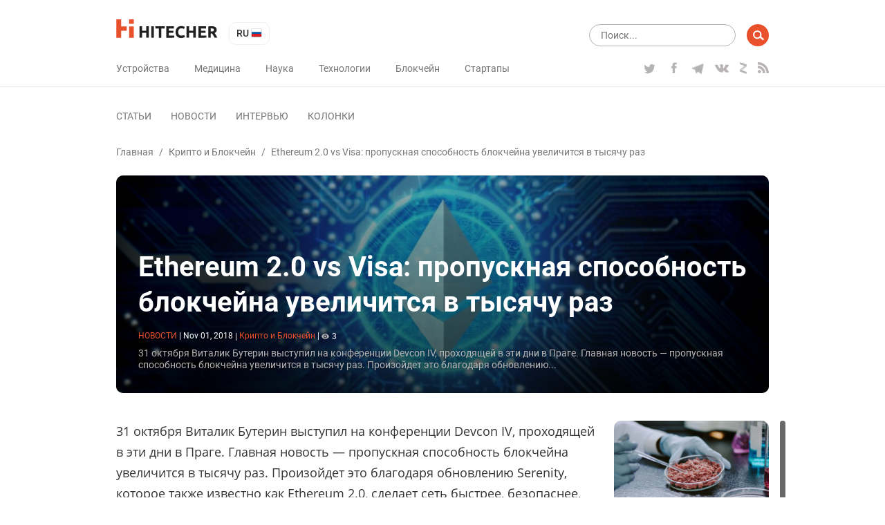

--- FILE ---
content_type: text/html; charset=UTF-8
request_url: https://hitecher.com/ru/news/ethereum-2-0-vs-visa
body_size: 13405
content:
<!DOCTYPE html>
<html lang="ru">

<head>
    <script type="text/javascript">
    !function () {
        var t = document.createElement("script");
        t.type = "text/javascript", t.async = !0, t.src = "https://vk.com/js/api/openapi.js?159", t.onload =
            function () {
                VK.Retargeting.Init("VK-RTRG-294782-dMs2Q"), VK.Retargeting.Hit()
            }, document.head.appendChild(t)
    }();

</script>
<noscript><img src="https://vk.com/rtrg?p=VK-RTRG-294782-dMs2Q" style="position:fixed; left:-999px;" alt=""/></noscript>
<!-- Google Tag Manager -->
<script>
    (function (w, d, s, l, i) {
        w[l] = w[l] || [];
        w[l].push({
            'gtm.start': new Date().getTime(),
            event: 'gtm.js'
        });
        var f = d.getElementsByTagName(s)[0],
            j = d.createElement(s),
            dl = l != 'dataLayer' ? '&l=' + l : '';
        j.async = true;
        j.src =
            'https://www.googletagmanager.com/gtm.js?id=' + i + dl;
        f.parentNode.insertBefore(j, f);
    })(window, document, 'script', 'dataLayer', 'GTM-K89Z82Z');

</script>
<!-- End Google Tag Manager -->
<meta name="yandex-verification" content="b1168ef05fca9935"/>
<script async src="https://pagead2.googlesyndication.com/pagead/js/adsbygoogle.js"></script>
<script>
    (adsbygoogle = window.adsbygoogle || []).push({
        google_ad_client: "ca-pub-6593320502064052",
        enable_page_level_ads: true
    });
</script>
    <meta charset="UTF-8">
<meta name="viewport" content="width=device-width, initial-scale=1.0">
<meta http-equiv="X-UA-Compatible" content="ie=edge">
<link rel="manifest" href="/manifest.json"/>
<title>Ethereum 2.0 vs Visa: пропускная способность блокчейна увеличится в тысячу раз - </title>
<meta name="description" content="31 октября Виталик Бутерин выступил на конференции Devcon IV, проходящей в эти дни в Праге. Главная новость — пропускная способность блокчейна увеличится в тысячу раз. Произойдет это благодаря обновлению..."/>
<link rel="canonical" href="https://hitecher.com/ru/news/ethereum-2-0-vs-visa"/>
    <link rel="alternate" hreflang="en-US" href="https://hitecher.com/news/ethereum-2-0-vs-visa"/>
    <link rel="alternate" hreflang="ru-RU" href="https://hitecher.com/ru/news/ethereum-2-0-vs-visa"/>

<!-- Open Graph -->
<meta property="og:locale" content="ru_RU"/>
<meta property="og:type" content="article"/>
<meta property="og:title" content="Ethereum 2.0 vs Visa: пропускная способность блокчейна увеличится в тысячу раз"/>
<meta property="og:description" content="31 октября Виталик Бутерин выступил на конференции Devcon IV, проходящей в эти дни в Праге. Главная новость — пропускная способность блокчейна увеличится в тысячу раз. Произойдет это благодаря обновлению..."/>
<meta property="og:url" content="https://hitecher.com/ru/news/ethereum-2-0-vs-visa"/>
<meta property="og:site_name" content="Hitecher"/>
    <meta property="article:section" content="Крипто и Блокчейн"/>
    <meta property="article:published_time" content="2018-11-01 10:36:44"/>
            <meta property="article:section" content="ethereum"/>
        <meta property="article:publisher" content="https://www.facebook.com/hitecherussian/"/>
<meta property="og:image" content="https://hitecher.com/storage/img/20190423/54735a51b7090f1d7790.jpg"/>
<meta property="og:image:secure_url" content="https://hitecher.com/storage/img/20190423/54735a51b7090f1d7790.jpg"/>
<!-- End Open Graph -->

<!-- Twittwr Card -->
<meta name="twitter:card" content="summary_large_image"/>
<meta name="twitter:description" content="31 октября Виталик Бутерин выступил на конференции Devcon IV, проходящей в эти дни в Праге. Главная новость — пропускная способность блокчейна увеличится в тысячу раз. Произойдет это благодаря обновлению..."/>
<meta name="twitter:title" content="Ethereum 2.0 vs Visa: пропускная способность блокчейна увеличится в тысячу раз"/>
<meta name="twitter:site" content="@hitechercom"/>
<meta name="twitter:image" content="https://hitecher.com/storage/img/20190423/54735a51b7090f1d7790.jpg"/>
<meta name="twitter:creator" content="@hitechercom"/>
<!-- End Twittwr Card -->

<link rel="icon" href="/images/cropped-favicon-85x85.png" sizes="32x32"/>
<link rel="icon" href="/images/cropped-favicon-260x260.png" sizes="192x192"/>
<link rel="apple-touch-icon-precomposed" href="/images/cropped-favicon-260x260.png"/>
<meta name="msapplication-TileImage" content="/images/cropped-favicon.png"/>

    <link type="text/css" media="all" href="/css/app.css?id=c677d4e1fc6f69496c3f" rel="stylesheet" />
</head>

<body>
    <!-- Google Tag Manager (noscript) -->
    <noscript><iframe src="https://www.googletagmanager.com/ns.html?id=GTM-K89Z82Z" height="0" width="0"
            style="display:none;visibility:hidden"></iframe></noscript>
    <!-- End Google Tag Manager (noscript) -->
    <header id="masthead" class="site-header" role="banner">
    <div class="container">
        <div class="row align-items-center">
            <div id="primary-nav" class="col-12" role="navigation">
                <div class="row justify-content-between align-items-center">
                    <div class="col-xl-auto col-12 align-items-center">
                        <div class="row justify-content-between align-items-center">
                            <div class="col-auto">
                                <div class="row align-items-center">
                                    <div class="col-auto">
                                                                                    <a class="home-link" href="/ru" rel="home">
                                                <img src="/svg/logo.svg" width="147" height="27" alt="hitecher logo">
                                            </a>
                                                                            </div>
                                    <div class="col-auto">
                                        <ul class="lang-switcher">
    <li class="current">
        ru
        <img src="/images/ru.png" width="16" height="16" alt="ru"/>
    </li>
    <ul>
                                    <li>
                    <a href="/news/ethereum-2-0-vs-visa">
                        en
                        <img src="/images/en.png" width="16" height="16"
                             alt="en"/>
                    </a>
                </li>
                        </ul>
</ul>
                                    </div>
                                </div>
                            </div>
                            <div class="col-auto d-xl-none">
                                <div class="row">
                                    <div class="d-block d-lg-none col-auto">
                                        <div class="menu-fade d-xl-none">
                                            <div class="container text-right">
                                                <button class="close-button"></button>
                                            </div>
                                        </div>
                                        <button class="menu-toggle">
                                            <img src="/svg/menu-button.svg" width="24" height="20" alt="menu"/>
                                        </button>
                                    </div>
                                    <div class="d-none d-lg-block d-xl-none col-auto">
                                        <form role="search" class="search-form" method="get" action="/ru/search"
      data-length-error="Поисковый запрос должен быть больше 3 символов и меньше 255 символов">
    <div class="form-group row">
        <div class="col-auto flex-grow-1">
            <input type="text" name="q" class="form-control" autocomplete="off"
                   placeholder="Поиск..." title="Результаты по запросу:" value="">
        </div>
        <div class="col-auto">
            <input type="submit" class="form-control" value=""/>
        </div>
    </div>
</form>
                                    </div>
                                </div>
                            </div>
                        </div>
                    </div>
                    <div class="col-xl-auto col-lg-12 col-auto" id="navbar">
                        <div class="row align-items-center justify-content-lg-between">
                            <div class="col-sm-auto col-12 d-lg-none">
                                                                    <a href="/ru" rel="home">
                                        <img src="/svg/logo.svg" width="147" height="27" alt="hitecher logo">
                                    </a>
                                                            </div>
                            <div class="col-auto d-lg-none">
                                <ul class="lang-switcher">
    <li class="current">
        ru
        <img src="/images/ru.png" width="16" height="16" alt="ru"/>
    </li>
    <ul>
                                    <li>
                    <a href="/news/ethereum-2-0-vs-visa">
                        en
                        <img src="/images/en.png" width="16" height="16"
                             alt="en"/>
                    </a>
                </li>
                        </ul>
</ul>
                            </div>

                            <div class="col-lg-auto col-12">
                                <nav id="category-navigation" class="main-navigation" role="navigation">
                                    <ul class="menu category">
                    <li
                    >
                <a
                                                href="/ru/ustroistva-i-tehnika"
                                                                >Устройства</a>
            </li>
                    <li
                    >
                <a
                                                href="/ru/meditsina-i-bio"
                                                                >Медицина</a>
            </li>
                    <li
                    >
                <a
                                                href="/ru/nauka-i-obrazovanie"
                                                                >Наука</a>
            </li>
                    <li
                    >
                <a
                                                href="/ru/tehnologii-i-bezopasnost"
                                                                >Технологии</a>
            </li>
                    <li
                    >
                <a
                                                href="/ru/cripto-i-blockchein"
                                                                >Блокчейн</a>
            </li>
                    <li
                    >
                <a
                                                href="/ru/biznes-i-startapy"
                                                                >Стартапы</a>
            </li>
            </ul>
                                </nav>
                                <nav id="format-navigation" class="main-navigation d-block d-lg-none" role="navigation">
                                    <ul class="menu gist-footer">
                    <li
                    >
                <a
                                                href="/ru/articles"
                                                                >Статьи</a>
            </li>
                    <li
                     class=&quot;current&quot;>
                <a
                                                href="/ru/news"
                                                                >Новости</a>
            </li>
                    <li
                    >
                <a
                                                href="/ru/interviews"
                                                                >Интервью</a>
            </li>
                    <li
                    >
                <a
                                                href="/ru/columns"
                                                                >Колонки</a>
            </li>
            </ul>
                                </nav>
                            </div>
                            <div class="col-lg-auto col-12">
                                <div class="social">
                                    <ul class="row">
                                                                                    <li class="col-auto">
                                                <a class="twitter" href="https://twitter.com/hitechercom"
                                                   target="_blank">
                                                    <img src="/svg/twitter-logo.svg" width="19" height="18"
                                                         alt="twitter icon">
                                                </a>
                                            </li>
                                                                                                                            <li class="col-auto">
                                                <a class="facebook" href="https://www.facebook.com/hitecherussian/"
                                                   target="_blank">
                                                    <img src="/svg/facebook-logo.svg" width="19" height="16"
                                                         alt="facebook icon">
                                                </a>
                                            </li>
                                                                                                                            <li class="col-auto">
                                                <a class="telegram" href="https://t.me/hitecher_ru"
                                                   target="_blank">
                                                    <img src="/svg/telegram-logo.svg" width="18" height="20"
                                                         alt="telegram icon">
                                                </a>
                                            </li>
                                                                                                                            <li class="col-auto">
                                                <a class="vk" href="https://vk.com/hitecher" target="_blank">
                                                    <img src="/svg/vk.svg" width="20" height="20" alt="vk icon">
                                                </a>
                                            </li>
                                                                                                                            <li class="col-auto">
                                                <a class="zen" href="https://zen.yandex.ru/id/5bb350d161a99400a9123c6e" target="_blank"></a>
                                            </li>
                                                                                <li class="col-auto">
                                            <a class="feed"
                                               href="/feed/news/ru"
                                               target="_blank">
                                                <img src="/svg/rss.svg" width="16" height="16" alt="rss icon">
                                            </a>
                                        </li>
                                    </ul>
                                </div>
                            </div>
                        </div>
                    </div>
                </div>
            </div>
            <div id="secondary-nav" class="col-12" role="navigation">
                <div class="row align-items-center justify-content-between">
                    <div class="col-xl-auto col-12 navbar d-none d-lg-block">
                        <nav id="type-posts-navigation" class="main-navigation" role="navigation">
                            <ul class="menu gist-footer">
                    <li
                    >
                <a
                                                href="/ru/articles"
                                                                >Статьи</a>
            </li>
                    <li
                     class=&quot;current&quot;>
                <a
                                                href="/ru/news"
                                                                >Новости</a>
            </li>
                    <li
                    >
                <a
                                                href="/ru/interviews"
                                                                >Интервью</a>
            </li>
                    <li
                    >
                <a
                                                href="/ru/columns"
                                                                >Колонки</a>
            </li>
            </ul>
                        </nav>
                    </div>

                    <div class="col-lg-auto col-12 d-xl-block d-lg-none d-block text-right">
                        <div class="row">
                            <div class="col-lg-auto col-12">
                                <form role="search" class="search-form" method="get" action="/ru/search"
      data-length-error="Поисковый запрос должен быть больше 3 символов и меньше 255 символов">
    <div class="form-group row">
        <div class="col-auto flex-grow-1">
            <input type="text" name="q" class="form-control" autocomplete="off"
                   placeholder="Поиск..." title="Результаты по запросу:" value="">
        </div>
        <div class="col-auto">
            <input type="submit" class="form-control" value=""/>
        </div>
    </div>
</form>
                            </div>
                        </div>
                    </div>
                </div>
            </div>
        </div>
    </div>
</header>
    <div id="main" class="site-main" role="main">
                        <div class="container">
        <div class="row">
            <div class="col-12">
                <div id="breadcrumbs" class="row">
                        <a href="/ru">Главная</a><span class="d-none d-sm-inline-block"> / </span>
                                <a href="/ru/cripto-i-blockchein">Крипто и Блокчейн</a><span class="d-none d-sm-inline-block"> / </span>
                                <span class="current d-none d-lg-inline-block"> Ethereum 2.0 vs Visa: пропускная способность блокчейна увеличится в тысячу раз</span>
            </div>            </div>
            <div class="col-12">
                <div class="overlay-block post-header">
                    <picture>
                                        <source media="(max-width: 767px)" srcset="/storage/img/20190423/54735a51b7090f1d7790_559x559.jpg">
                    <source media="(max-width: 991px)" srcset="/storage/img/20190423/54735a51b7090f1d7790_704x396.jpg">
        <img src="/storage/img/20190423/54735a51b7090f1d7790_1200x400.jpg" class="thumb" alt="Ethereum 2.0 vs Visa: пропускная способность блокчейна увеличится в тысячу раз"/>
</picture>
                    <div class="description">
                        <h1>Ethereum 2.0 vs Visa: пропускная способность блокчейна увеличится в тысячу раз</h1>
                        <p class="entry-meta smalltext">
    <span class="format">новости</span>
    <span>|</span>
    <span>
          <time datetime="2018-11-01 10:36:44" title="Nov 01, 2018">Nov 01, 2018</time>
    </span>
    <span class="d-block d-sm-inline-block category-block">
                    <span class="d-none d-sm-inline-block">|</span>
            <span>
                <a class="category-link" href="/ru/cripto-i-blockchein">
                Крипто и Блокчейн</a>
            </span>
                                    <span>|</span>
            <span><img class="icon" src="/svg/eye.svg" width="11" height="11" alt="comments">3</span>
            </span>
</p>
                                                <div class="excerpt d-none d-sm-block">
                            31 октября Виталик Бутерин выступил на конференции Devcon IV, проходящей в эти дни в Праге. Главная новость — пропускная способность блокчейна увеличится в тысячу раз. Произойдет это благодаря обновлению...
                        </div>
                    </div>
                </div>
            </div>
            <div class="col-xl-8 col-lg-9 col-12">
                <article class="post">
                    <div class="post-content">
                        <p class="excerpt d-block d-sm-none">
                            31 октября Виталик Бутерин выступил на конференции Devcon IV, проходящей в эти дни в Праге. Главная новость — пропускная способность блокчейна увеличится в тысячу раз. Произойдет это благодаря обновлению...
                        </p>
                        <p>31&nbsp;октября Виталик Бутерин выступил на&nbsp;конференции Devcon&nbsp;IV, проходящей в&nbsp;эти дни в&nbsp;Праге. Главная новость&nbsp;&mdash; пропускная способность блокчейна увеличится в&nbsp;тысячу раз. Произойдет это благодаря обновлению Serenity, которое также известно как Ethereum&nbsp;2.0, сделает сеть быстрее, безопаснее, менее энергоемкой и&nbsp;способной пропускать тысячи транзакций в&nbsp;секунду.</p>
<p>По&nbsp;словам Бутерина, именно Serenity должен был стать мировым компьютером.</p>
<p>Во&nbsp;время выступления Виталик рассказал об&nbsp;извилистом пути к&nbsp;модернизации сети. Из-за множества проблем разработчикам приходится откладывать запуск обновления. Среди этих проблем&nbsp;&mdash; печально известный взлом DAO, приведший к&nbsp;расколу сети.</p>
<p>Дорога к&nbsp;алгоритму Proof-of-Stake началась в&nbsp;2014&nbsp;году, но&nbsp;сегодня Ethereum все еще использует Proof-of-Work для достижения консенсуса в&nbsp;сети и&nbsp;подтверждения транзакций. Благодаря Serenity эфир наконец-то перейдет к&nbsp;алгоритму Proof-of-Stake. В&nbsp;этом году разработчики отказались от&nbsp;полугибридного алгоритма консенсуса, над которым работали в&nbsp;последнее время, и&nbsp;вернулись к&nbsp;более сложному пути.</p>
<p>Внедрение Serenity&nbsp;&mdash; не&nbsp;последний шаг на&nbsp;пути к&nbsp;улучшению сети Ethereum. Известно, что недавно команда программистов, работающих над сетью, значительно расширилась. Ранее Hitecher <a href="https://hitecher.com/ru/articles/will-the-ethereum-be-great-again-ethereum-cryptocurrency-forecast-technical-and-fundamental-analysis">разбирался</a> в&nbsp;причинах неудач проекта и&nbsp;рассуждал о&nbsp;будущем второй криптовалюты.</p>
<p><a href="/storage/img/20181101/f528a70153bbac72e6ca.jpg"><img class="aligncenter wp-image-7148 size-795xfull" src="/storage/img/20181101/f528a70153bbac72e6ca.jpg" alt="" width="795" height="795" /></a></p>
                    </div>
                                            <div class="post-tags">
                            <span>Теги: </span>
                                                            <a href="/ru/tags/ethereum">ethereum</a>
                                                    </div>
                                        <div class="row shares align-items-center">
                        <p class="h3 col-12">Поделитесь этим с&nbsp;друзьями!</p>
                        <div class="col-12 addthis_inline_share_toolbox"></div>
                    </div>

                                            <div class="author-card row">
            <div class="col-auto">
            <img class="avatar" src="/images/mirzakhi_85x85.jpg" width="85" height="85" alt="Mizrakhi Katya"/>
        </div>
        <div class="col-md-10 col-12">
            <p class="h6">
                Mizrakhi Katya
                                    <span>
                                                    <a class="facebook col-auto" href="https://www.facebook.com/profile.php?id=100021650693636" target="_blank" rel="nofollow">
                                <img src="/svg/facebook-logo.svg" width="24" height="24" alt="facebook icon">
                            </a>
                                            </span>
                            </p>
            <p class="author-description">Автор HiTecher с 2018 года, журналист, редактор, SMM-менеджер. Криптоаналитик. С 2015 г. пишет о рынке блокчейн-технологий и криптовалют. Автор статей о технологиях, маркетинге и актуальных IT-трендах.</p>
            <p>
                <a class="author-page" href="/ru/author/mizrakhi-katya">
                    Все посты  Mizrakhi Katya
                </a>
            </p>
        </div>
    </div>
                    

                </article>
                <nav class="post-navigation row justify-content-between" role="navigation">
            <a class="nav-links col-6 row align-content-between"
           href="/ru/articles/first-ten-years-with-the-bitcoin" rel="prev">
            <div class="col-12">
                <p><span class="fa fa-chevron-left"></span> Предыдущий пост</p>
                <p class="h6">Первые десять лет с Bitcoin</p>
            </div>
            <div class="col-12">
                <picture>
                            <img src="/storage/img/20190423/e60bd0799743596b69ee_288x160.jpg" class="thumb" alt="Первые десять лет с Bitcoin"/>
</picture>
            </div>
        </a>
    
            <a class="nav-links col-6 text-right row align-content-between"
           href="/ru/articles/friday-bitcoin-price-analysis-going-up-now" rel="next">
            <div class="col-12">
                <p>Следующий пост <span class="fa fa-chevron-right"></span></p>
                <p class="h6">Пятничный анализ курса биткоина: теперь вверх?</p>
            </div>
            <div class="col-12">
                <picture>
                            <img src="/storage/img/20190423/6843e0a317249ec7163a_288x160.jpg" class="thumb" alt="Пятничный анализ курса биткоина: теперь вверх?"/>
</picture>
            </div>
        </a>
    </nav>
                <div id="comments" class="comments-area">
                    <p class="h3">Будьте первым, кто оставит комментарий</p>
<div class="login-form login-form_hidden">
    <div class="auth-links">
                    <a data-provider="facebook" href="javascript:void(0);">
                <img src="/images/facebook.png" width="36" height="36" alt="Facebook login" />
            </a>
                    <a data-provider="google" href="javascript:void(0);">
                <img src="/images/google.png" width="36" height="36" alt="Google login" />
            </a>
            </div>
    <p>Пожалуйста, авторизируйтесь для возможности комментировать</p>
</div>
<div class="comment-form comment-form_hidden" data-resource-id="428" data-resource-type="resource"
     data-form-url="/api/v1/comments/add">
    <div class="form-group">
        <textarea class="comment-form__textarea form-control" rows="1" id="comment"
                  placeholder="Текст комментария"></textarea>
    </div>
    <div class="form-group">
        <button id="submit" type="submit"
                class="btn btn-primary comment-form__button comment-form__button_disabled">Отправить</button>
    </div>
</div>
<ol class="comments comment-list">
    </ol>
                </div>
            </div>
            <div class="col-xl-1 d-xl-block d-lg-none"></div>
            <div class="col-lg-3 d-none d-lg-block">
    <div id="sidebar">
                    <div class="sidebar-block">
                <a href="/ru/articles/steik-iz-probirki-iogurt-iz-co-i-shokolad-napechatannyi-na-printere-chto-budet-na-obed-v-2030-godu">
                    <picture>
                            <img src="/storage/img/20260121/11f7581514936ca72063_288x160.png" class="thumb" alt="Стейк из пробирки, йогурт из CO₂ и шоколад, напечатанный на принтере: что будет на обед в 2030 году"/>
</picture>
                </a>
                <div class="description">
                    <p>
                        <a class="title h6"
                           href="/ru/articles/steik-iz-probirki-iogurt-iz-co-i-shokolad-napechatannyi-na-printere-chto-budet-na-obed-v-2030-godu">Стейк из пробирки, йогурт из CO₂ и шоколад, напечатанный на принтере: что будет на обед в 2030 году</a>
                    </p>
                    <p class="entry-meta smalltext">
    <span class="format">статьи</span>
    <span>|</span>
    <span>
          <time datetime="2026-01-21 08:00:00" title="Jan 21, 2026">Jan 21, 2026</time>
    </span>
    <span>|</span>
            <span>
            <a class="category-link" href="/ru/nauka-i-obrazovanie">
            Наука и Образование</a>
        </span>
            </p>
                    <div class="excerpt">
                        В современном стремительно меняющемся мире даже консервативная, на первый взгляд, пищевая отрасль существенно трансформируется.
                    </div>
                    <a class="button small"
                       href="/ru/articles">читать все статьи</a>
                </div>
            </div>
                    <div class="sidebar-block">
                <a href="/ru/news/saudovskii-fintekh-startap-tamara-privlekla-do-usd2-4-mlrd-sredstva-poidut-na-rasshirenie-kreditnykh-i-platezhnykh-produktov">
                    <picture>
                            <img src="/storage/img/20251006/dd767cd29a453ba83fb5_288x160.png" class="thumb" alt="Саудовский финтех-стартап Tamara привлекла до $2,4 млрд — средства пойдут на расширение кредитных и платежных продуктов"/>
</picture>
                </a>
                <div class="description">
                    <p>
                        <a class="title h6"
                           href="/ru/news/saudovskii-fintekh-startap-tamara-privlekla-do-usd2-4-mlrd-sredstva-poidut-na-rasshirenie-kreditnykh-i-platezhnykh-produktov">Саудовский финтех-стартап Tamara привлекла до $2,4 млрд — средства пойдут на расширение кредитных и платежных продуктов</a>
                    </p>
                    <p class="entry-meta smalltext">
    <span class="format">новости</span>
    <span>|</span>
    <span>
          <time datetime="2025-10-06 12:43:10" title="Oct 06, 2025">Oct 06, 2025</time>
    </span>
    <span>|</span>
            <span>
            <a class="category-link" href="/ru/biznes-i-startapy">
            Бизнес и стартапы</a>
        </span>
            </p>
                    <div class="excerpt">
                        Саудовский платежный стартап Tamara объявил о получении пакета финансирования объемом до $2,4 млрд. Спонсорами стали американский банк Goldman Sachs, финансовый конгломерат Citi и частные фонда прямых инвестиций Apollo, управляемые компанией Apollo Global Management.
                    </div>
                    <a class="button small"
                       href="/ru/news">читать все новости</a>
                </div>
            </div>
                    <div class="sidebar-block">
                <a href="/ru/columns/biokhaking-golovnogo-mozga-startap-neuralink-predstavil-svoi-razrabotki">
                    <picture>
                            <img src="/storage/img/20190823/3a135d2b9e5349d92d32_288x160.jpg" class="thumb" alt="Биохакинг головного мозга: стартап Neuralink представил свои разработки"/>
</picture>
                </a>
                <div class="description">
                    <p>
                        <a class="title h6"
                           href="/ru/columns/biokhaking-golovnogo-mozga-startap-neuralink-predstavil-svoi-razrabotki">Биохакинг головного мозга: стартап Neuralink представил свои разработки</a>
                    </p>
                    <p class="entry-meta smalltext">
    <span class="format">колонки</span>
    <span>|</span>
    <span>
          <time datetime="2019-08-23 18:23:05" title="Aug 23, 2019">Aug 23, 2019</time>
    </span>
    <span>|</span>
            <span>
            <a class="category-link" href="/ru/tehnologii-i-bezopasnost">
            Технологии и Безопасность</a>
        </span>
                    <span>|</span>
        <span><img class="icon" src="/svg/eye.svg" width="11" height="11" alt="views">13</span>
    </p>
                    <div class="excerpt">
                        Проект Илона Маска впервые раскрыл подробности о своих чипах для внедрения в мозг. До этого вся информация об исследованиях была строго засекречена
                    </div>
                    <a class="button small"
                       href="/ru/columns">читать все колонки</a>
                </div>
            </div>
                    <div class="sidebar-block">
                <a href="/ru/interviews/intervyu-s-aleksom-rainhardtom">
                    <picture>
                            <img src="/storage/img/20250327/40ef91e22c33cfbaffbd_288x160.png" class="thumb" alt="Блокчейн, биткоин, альтернативы майнингу, прогнозы — все самые актуальные вопросы крипторынка в интервью с Алексом Райнхардтом"/>
</picture>
                </a>
                <div class="description">
                    <p>
                        <a class="title h6"
                           href="/ru/interviews/intervyu-s-aleksom-rainhardtom">Блокчейн, биткоин, альтернативы майнингу, прогнозы — все самые актуальные вопросы крипторынка в интервью с Алексом Райнхардтом</a>
                    </p>
                    <p class="entry-meta smalltext">
    <span class="format">интервью</span>
    <span>|</span>
    <span>
          <time datetime="2025-03-27 13:06:35" title="Mar 27, 2025">Mar 27, 2025</time>
    </span>
    <span>|</span>
            <span>
            <a class="category-link" href="/ru/cripto-i-blockchein">
            Крипто и Блокчейн</a>
        </span>
                    <span>|</span>
        <span><img class="icon" src="/svg/eye.svg" width="11" height="11" alt="views">17</span>
    </p>
                    <div class="excerpt">
                        
                    </div>
                    <a class="button small"
                       href="/ru/interviews">читать все интервью</a>
                </div>
            </div>
                <ul class="wp-tag-cloud" role="list">
                    <li>
                <a href="/ru/tags/space">
                    космос
                </a>
            </li>
                    <li>
                <a href="/ru/tags/roboty">
                    роботы
                </a>
            </li>
                    <li>
                <a href="/ru/tags/iskusstvennyj-intellekt">
                    искусственный интеллект
                </a>
            </li>
                    <li>
                <a href="/ru/tags/bitcoin">
                    bitcoin
                </a>
            </li>
                    <li>
                <a href="/ru/tags/letatelnye-apparaty">
                    летательные аппараты
                </a>
            </li>
                    <li>
                <a href="/ru/tags/nejronnye-seti">
                    нейронные сети
                </a>
            </li>
                    <li>
                <a href="/ru/tags/drones-quadcopters">
                    дроны и квадрокоптеры
                </a>
            </li>
                    <li>
                <a href="/ru/tags/elektromobili">
                    электромобили
                </a>
            </li>
                    <li>
                <a href="/ru/tags/smartfony">
                    смартфоны
                </a>
            </li>
                    <li>
                <a href="/ru/tags/elon-musk">
                    илон маск
                </a>
            </li>
                    <li>
                <a href="/ru/tags/bespilotnyj-transport">
                    беспилотный транспорт
                </a>
            </li>
                    <li>
                <a href="/ru/tags/mining">
                    майнинг
                </a>
            </li>
                    <li>
                <a href="/ru/tags/google">
                    google
                </a>
            </li>
                    <li>
                <a href="/ru/tags/tesla">
                    tesla
                </a>
            </li>
                    <li>
                <a href="/ru/tags/spacex">
                    spacex
                </a>
            </li>
                    <li>
                <a href="/ru/tags/facebook">
                    facebook
                </a>
            </li>
                    <li>
                <a href="/ru/tags/messenjery">
                    мессенджеры
                </a>
            </li>
                    <li>
                <a href="/ru/tags/mobilnye-prilozheniya">
                    мобильные приложения
                </a>
            </li>
                    <li>
                <a href="/ru/tags/ico">
                    ico
                </a>
            </li>
                    <li>
                <a href="/ru/tags/mars">
                    марс
                </a>
            </li>
                    <li>
                <a href="/ru/tags/ethereum">
                    ethereum
                </a>
            </li>
                    <li>
                <a href="/ru/tags/luna">
                    луна
                </a>
            </li>
                    <li>
                <a href="/ru/tags/3d-pechat">
                    3d печать
                </a>
            </li>
                    <li>
                <a href="/ru/tags/igry">
                    игры
                </a>
            </li>
                    <li>
                <a href="/ru/tags/apple">
                    apple
                </a>
            </li>
                    <li>
                <a href="/ru/tags/virtualnaya-realnost">
                    виртуальная реальность
                </a>
            </li>
                    <li>
                <a href="/ru/tags/boston-dynamics">
                    boston dynamics
                </a>
            </li>
                    <li>
                <a href="/ru/tags/kvantovye-kompyutery">
                    квантовые компьютеры
                </a>
            </li>
                    <li>
                <a href="/ru/tags/microsoft">
                    microsoft
                </a>
            </li>
                    <li>
                <a href="/ru/tags/samsung">
                    samsung
                </a>
            </li>
                    <li>
                <a href="/ru/tags/telegram">
                    telegram
                </a>
            </li>
                    <li>
                <a href="/ru/tags/stvolovye-kletki">
                    стволовые клетки
                </a>
            </li>
                    <li>
                <a href="/ru/tags/amazon">
                    amazon
                </a>
            </li>
                    <li>
                <a href="/ru/tags/jeff-bezos">
                    джефф безос
                </a>
            </li>
                    <li>
                <a href="/ru/tags/lechenie-raka">
                    лечение рака
                </a>
            </li>
                    <li>
                <a href="/ru/tags/uber">
                    uber
                </a>
            </li>
                    <li>
                <a href="/ru/tags/dinozavry">
                    динозавры
                </a>
            </li>
                    <li>
                <a href="/ru/tags/youtube">
                    youtube
                </a>
            </li>
                    <li>
                <a href="/ru/tags/xiaomi">
                    xiaomi
                </a>
            </li>
                    <li>
                <a href="/ru/tags/whatsapp">
                    whatsapp
                </a>
            </li>
                    <li>
                <a href="/ru/tags/intel">
                    intel
                </a>
            </li>
                    <li>
                <a href="/ru/tags/steve-wozniak">
                    стив возняк
                </a>
            </li>
                    <li>
                <a href="/ru/umnye-ne-po-godam">
                    умные не по годам
                </a>
            </li>
                    <li>
                <a href="/ru/khaiteker-obyasnyaet">
                    хайтекер объясняет
                </a>
            </li>
                    <li>
                <a href="/ru/tags/iphone">
                    iphone
                </a>
            </li>
            </ul>
    </div>
</div>
        </div>
    </div>
    <div class="hiddendiv track" data-type="resource" data-id="428"></div>            </div>
    <footer id="site-footer" role="contentinfo">
    <div class="container">
        <div class="row">
            <div class="col-lg-3 offset-lg-0 col-md-4 offset-md-2 col-sm-6 col-12">
                <img src="/svg/logo.svg" width="146" height="28" alt="hitecher logo"
                     style="width: 100%; max-width: 200px;" class="logo-footer"/>
            </div>
            <div class="col-lg-3 offset-lg-1 col-sm-12 d-sm-block d-none">
                <div class="menu-formats-container">
                    <ul class="menu category">
                    <li
                    >
                <a
                                                href="/ru/ustroistva-i-tehnika"
                                                                >Устройства</a>
            </li>
                    <li
                    >
                <a
                                                href="/ru/meditsina-i-bio"
                                                                >Медицина</a>
            </li>
                    <li
                    >
                <a
                                                href="/ru/nauka-i-obrazovanie"
                                                                >Наука</a>
            </li>
                    <li
                    >
                <a
                                                href="/ru/tehnologii-i-bezopasnost"
                                                                >Технологии</a>
            </li>
                    <li
                    >
                <a
                                                href="/ru/cripto-i-blockchein"
                                                                >Блокчейн</a>
            </li>
                    <li
                    >
                <a
                                                href="/ru/biznes-i-startapy"
                                                                >Стартапы</a>
            </li>
            </ul>
                </div>
            </div>
            <div class="col-lg-2 col-sm-12 d-sm-block d-none">
                <div class="menu-new-navigation-menu-container">
                    <ul class="menu gist-footer">
                    <li
                    >
                <a
                                                href="/ru/articles"
                                                                >Статьи</a>
            </li>
                    <li
                    >
                <a
                                                href="/ru/news"
                                                                >Новости</a>
            </li>
                    <li
                    >
                <a
                                                href="/ru/interviews"
                                                                >Интервью</a>
            </li>
                    <li
                    >
                <a
                                                href="/ru/columns"
                                                                >Колонки</a>
            </li>
            </ul>
                </div>
            </div>
            <div
                class="col-lg-auto offset-lg-0 order-lg-0 col-md-4 offset-md-1 col-sm-6 col-12 order-first social-container">
                <div class="social">
                    <p class="row justify-content-md-between justify-content-center">


                                                    <a class="twitter col-auto" href="https://twitter.com/hitechercom" target="_blank">
                                <img src="/svg/twitter-logo.svg" width="19" height="18" alt="twitter icon">
                            </a>
                                                                            <a class="facebook col-auto" href="https://www.facebook.com/hitecherussian/" target="_blank">
                                <img src="/svg/facebook-logo.svg" width="19" height="16" alt="facebook icon">
                            </a>
                                                                            <a class="telegram col-auto" href="https://t.me/hitecher_ru" target="_blank">
                                <img src="/svg/telegram-logo.svg" width="18" height="20" alt="telegram icon">
                            </a>
                                                                            <a class="vk col-auto" href="https://vk.com/hitecher" target="_blank">
                                <img src="/svg/vk.svg" width="20" height="20" alt="vk icon">
                            </a>
                                                                            <a class="zen col-auto" href="https://zen.yandex.ru/id/5bb350d161a99400a9123c6e" target="_blank"></a>
                                                <a class="feed col-auto" href="/feed/news/ru"
                           target="_blank">
                            <img src="/svg/rss.svg" width="16" height="16" alt="rss icon">
                        </a>
                    </p>
                </div>
            </div>
        </div>
    </div>
    <div class="site-info">
        <div class="container">
            <div class="row">
                <div class="col-md-6 col-12">
                    Copyright © 2026 Hitecher
                </div>
                <div class="col-md-6 order-md-0 col-12 order-first">
                    <ul class="row justify-content-md-end justify-content-center info-menu">
                        <li class="col-auto">
                            <a href="/ru/o-proekte">О проекте</a>
                        </li>
                    </ul>
                </div>
            </div>
        </div>
    </div>
    <div id="subscribe" class="text-center subscribe popup">
        <p class="h1">Подпишитесь на рассылку</p>
        <p>и получайте свежие новости каждый день</p>
        <form method="post" action="/ru/subscribe" class="mail-form">
    <div class="form-group row justify-content-center">
        <div class="col-auto">
            <p>
                <input type="email"
                       name="email"
                       title="Подписаться!"
                       value=""
                       data-error-message="Пожалуйста, укажите корректный адрес электронной почты."
                       placeholder="Email *"/>
            </p>
        </div>
        <div class="col-auto">
            <p>
                <input type="submit" value=""/>
            </p>
        </div>
    </div>
</form>
        <img src="/images/rocket.png" alt="subscribe"/>
    </div>
    <div id="subscribe-ok" class="text-center subscribe popup">
        <p class="h1">Спасибо</p>
        <p>Команда Hitecher.com</p>
        <img src="/images/ok.png" width="380" height="319" alt="ok"/>
        <p class="counter">Окно закроется через <span>5</span> секунд</p>
    </div>
</footer>
<script>
    window.shared = {"lang":"ru","onesignal":{"title":"","message":"\u0421\u043f\u0430\u0441\u0438\u0431\u043e, \u0447\u0442\u043e \u0432\u044b \u0441 \u043d\u0430\u043c\u0438!","url":"https:\/\/hitecher.com","actionMessage":"\u041f\u043e\u0434\u043f\u0438\u0448\u0438\u0442\u0435\u0441\u044c \u0438 \u043f\u043e\u043b\u0443\u0447\u0430\u0439\u0442\u0435 \u0441\u0432\u0435\u0436\u0438\u0435 Hi-\u043d\u043e\u0432\u043e\u0441\u0442\u0438!","acceptButtonText":"\u0414\u0410, \u0425\u041e\u0427\u0423!","cancelButtonText":"\u0412 \u0414\u0420\u0423\u0413\u041e\u0419 \u0420\u0410\u0417","appId":"30ef6928-38cb-439e-8fb3-14b9e096d9c7"}};
</script>
<script type="text/javascript" src="//s7.addthis.com/js/300/addthis_widget.js#pubid=ra-5cecfb4b9905c33b"></script>

<script src="/js/app.js?id=5b8f984677e6b953b378"></script>

<script type="application/ld+json">
    [{"@context":"http:\/\/schema.org","@graph":[{"@context":"http:\/\/schema.org","@type":"SiteNavigationElement","name":"\u0423\u0441\u0442\u0440\u043e\u0439\u0441\u0442\u0432\u0430","url":"https:\/\/hitecher.com\/ru\/ustroistva-i-tehnika"},{"@context":"http:\/\/schema.org","@type":"SiteNavigationElement","name":"\u041c\u0435\u0434\u0438\u0446\u0438\u043d\u0430","url":"https:\/\/hitecher.com\/ru\/meditsina-i-bio"},{"@context":"http:\/\/schema.org","@type":"SiteNavigationElement","name":"\u041d\u0430\u0443\u043a\u0430","url":"https:\/\/hitecher.com\/ru\/nauka-i-obrazovanie"},{"@context":"http:\/\/schema.org","@type":"SiteNavigationElement","name":"\u0422\u0435\u0445\u043d\u043e\u043b\u043e\u0433\u0438\u0438","url":"https:\/\/hitecher.com\/ru\/tehnologii-i-bezopasnost"},{"@context":"http:\/\/schema.org","@type":"SiteNavigationElement","name":"\u0411\u043b\u043e\u043a\u0447\u0435\u0439\u043d","url":"https:\/\/hitecher.com\/ru\/cripto-i-blockchein"},{"@context":"http:\/\/schema.org","@type":"SiteNavigationElement","name":"\u0421\u0442\u0430\u0440\u0442\u0430\u043f\u044b","url":"https:\/\/hitecher.com\/ru\/biznes-i-startapy"},{"@context":"http:\/\/schema.org","@type":"SiteNavigationElement","name":"\u0421\u0442\u0430\u0442\u044c\u0438","url":"https:\/\/hitecher.com\/ru\/articles"},{"@context":"http:\/\/schema.org","@type":"SiteNavigationElement","name":"\u041d\u043e\u0432\u043e\u0441\u0442\u0438","url":"https:\/\/hitecher.com\/ru\/news"},{"@context":"http:\/\/schema.org","@type":"SiteNavigationElement","name":"\u0418\u043d\u0442\u0435\u0440\u0432\u044c\u044e","url":"https:\/\/hitecher.com\/ru\/interviews"},{"@context":"http:\/\/schema.org","@type":"SiteNavigationElement","name":"\u041a\u043e\u043b\u043e\u043d\u043a\u0438","url":"https:\/\/hitecher.com\/ru\/columns"}]},{"@context":"http:\/\/schema.org","@type":"NewsArticle","headline":"Ethereum 2.0 vs Visa: \u043f\u0440\u043e\u043f\u0443\u0441\u043a\u043d\u0430\u044f \u0441\u043f\u043e\u0441\u043e\u0431\u043d\u043e\u0441\u0442\u044c \u0431\u043b\u043e\u043a\u0447\u0435\u0439\u043d\u0430 \u0443\u0432\u0435\u043b\u0438\u0447\u0438\u0442\u0441\u044f \u0432 \u0442\u044b\u0441\u044f\u0447\u0443 \u0440\u0430\u0437","name":"Ethereum 2.0 vs Visa: \u043f\u0440\u043e\u043f\u0443\u0441\u043a\u043d\u0430\u044f \u0441\u043f\u043e\u0441\u043e\u0431\u043d\u043e\u0441\u0442\u044c \u0431\u043b\u043e\u043a\u0447\u0435\u0439\u043d\u0430 \u0443\u0432\u0435\u043b\u0438\u0447\u0438\u0442\u0441\u044f \u0432 \u0442\u044b\u0441\u044f\u0447\u0443 \u0440\u0430\u0437","url":"https:\/\/hitecher.com\/ru\/news\/ethereum-2-0-vs-visa","image":{"@type":"ImageObject","url":"\/storage\/img\/20190423\/54735a51b7090f1d7790.jpg"},"mainEntityOfPage":"True","publisher":{"@type":"Organization","@id":"https:\/\/hitecher.com\/#organization","url":"https:\/\/hitecher.com","name":"","logo":{"@context":"http:\/\/schema.org","@type":"ImageObject","url":"https:\/\/hitecher.com\/svg\/logo.svg"}},"author":{"@type":"Person","name":"Mizrakhi Katya"},"dateCreated":"2018-11-01 10:36:44","datePublished":"2018-11-01 10:36:44","dateModified":"2019-07-09 18:16:14","articleSection":"\u041a\u0440\u0438\u043f\u0442\u043e \u0438 \u0411\u043b\u043e\u043a\u0447\u0435\u0439\u043d","commentCount":0,"comment":[]},{"@context":"http:\/\/schema.org","@type":"BreadcrumbList","itemListElement":[{"@type":"ListItem","position":1,"item":{"@id":"https:\/\/hitecher.com\/ru","name":"\u0413\u043b\u0430\u0432\u043d\u0430\u044f"}},{"@type":"ListItem","position":2,"item":{"@id":"https:\/\/hitecher.com\/ru\/cripto-i-blockchein","name":"\u041a\u0440\u0438\u043f\u0442\u043e \u0438 \u0411\u043b\u043e\u043a\u0447\u0435\u0439\u043d"}},{"@type":"ListItem","position":3,"item":{"@id":"https:\/\/hitecher.com\/ru\/news\/ethereum-2-0-vs-visa","name":"Ethereum 2.0 vs Visa: \u043f\u0440\u043e\u043f\u0443\u0441\u043a\u043d\u0430\u044f \u0441\u043f\u043e\u0441\u043e\u0431\u043d\u043e\u0441\u0442\u044c \u0431\u043b\u043e\u043a\u0447\u0435\u0439\u043d\u0430 \u0443\u0432\u0435\u043b\u0438\u0447\u0438\u0442\u0441\u044f \u0432 \u0442\u044b\u0441\u044f\u0447\u0443 \u0440\u0430\u0437"}}]}]</script>
    <script type="text/javascript">
    !function () {
        var t = document.createElement("script");
        t.type = "text/javascript", t.async = !0, t.src = "https://vk.com/js/api/openapi.js?159", t.onload =
            function () {
                VK.Retargeting.Init("VK-RTRG-294782-dMs2Q"), VK.Retargeting.Hit()
            }, document.head.appendChild(t)
    }();

</script>
<noscript><img src="https://vk.com/rtrg?p=VK-RTRG-294782-dMs2Q" style="position:fixed; left:-999px;" alt=""/></noscript>

<!-- Rating@Mail.ru counter Денис -->
<script type="text/javascript">
    var _tmr = window._tmr || (window._tmr = []);
    _tmr.push({
        id: "3121898",
        type: "pageView",
        start: (new Date()).getTime()
    });
    (function (d, w, id) {
        if (d.getElementById(id)) return;
        var ts = d.createElement("script");
        ts.type = "text/javascript";
        ts.async = true;
        ts.id = id;
        ts.src = "https://top-fwz1.mail.ru/js/code.js";
        var f = function () {
            var s = d.getElementsByTagName("script")[0];
            s.parentNode.insertBefore(ts, s);
        };
        if (w.opera == "[object Opera]") {
            d.addEventListener("DOMContentLoaded", f, false);
        } else {
            f();
        }
    })(document, window, "topmailru-code");

</script>
<noscript>
    <div>
        <img src="https://top-fwz1.mail.ru/counter?id=3121898;js=na"
             style="border:0;position:absolute;left:-9999px;" alt="Top.Mail.Ru"/>
    </div>
</noscript>
<!-- //Rating@Mail.ru counter Денис -->


<!-- Rating@Mail.ru counter -->
<script type="text/javascript">
    var _tmr = window._tmr || (window._tmr = []);
    _tmr.push({
        id: "3063552",
        type: "pageView",
        start: (new Date()).getTime(),
        pid: "USER_ID"
    });
    (function (d, w, id) {
        if (d.getElementById(id)) return;
        var ts = d.createElement("script");
        ts.type = "text/javascript";
        ts.async = true;
        ts.id = id;
        ts.src = (d.location.protocol == "https:" ? "https:" : "http:") + "//top-fwz1.mail.ru/js/code.js";
        var f = function () {
            var s = d.getElementsByTagName("script")[0];
            s.parentNode.insertBefore(ts, s);
        };
        if (w.opera == "[object Opera]") {
            d.addEventListener("DOMContentLoaded", f, false);
        } else {
            f();
        }
    })(document, window, "topmailru-code");

</script>
<noscript>
    <div>
        <img src="//top-fwz1.mail.ru/counter?id=3063552;js=na" style="border:0;position:absolute;left:-9999px;"
             alt=""/>
    </div>
</noscript>
<!-- //Rating@Mail.ru counter -->

<!-- Rating@Mail.ru counter dynamic remarketing appendix -->
<script type="text/javascript">
    var _tmr = _tmr || [];
    _tmr.push({
        type: 'itemView',
        productid: 'VALUE',
        pagetype: 'VALUE',
        list: 'VALUE',
        totalvalue: 'VALUE'
    });

</script>
<!-- // Rating@Mail.ru counter dynamic remarketing appendix -->

<!-- Yandex.Metrika counter -->
<script type="text/javascript">
    (function (d, w, c) {
        (w[c] = w[c] || []).push(function () {
            try {
                w.yaCounter48919913 = new Ya.Metrika2({
                    id: 48919913,
                    clickmap: true,
                    trackLinks: true,
                    accurateTrackBounce: true,
                    webvisor: true
                });
            } catch (e) {
            }
        });

        var n = d.getElementsByTagName("script")[0],
            s = d.createElement("script"),
            f = function () {
                n.parentNode.insertBefore(s, n);
            };
        s.type = "text/javascript";
        s.async = true;
        s.src = "https://mc.yandex.ru/metrika/tag.js";

        if (w.opera == "[object Opera]") {
            d.addEventListener("DOMContentLoaded", f, false);
        } else {
            f();
        }
    })(document, window, "yandex_metrika_callbacks2");

</script>
<noscript>
    <div><img src="https://mc.yandex.ru/watch/48919913" style="position:absolute; left:-9999px;" alt=""/></div>
</noscript>
<!-- /Yandex.Metrika counter -->
</body>

</html>


--- FILE ---
content_type: text/html; charset=utf-8
request_url: https://www.google.com/recaptcha/api2/aframe
body_size: 268
content:
<!DOCTYPE HTML><html><head><meta http-equiv="content-type" content="text/html; charset=UTF-8"></head><body><script nonce="X2VRvpF7gfLtMk1697mJRQ">/** Anti-fraud and anti-abuse applications only. See google.com/recaptcha */ try{var clients={'sodar':'https://pagead2.googlesyndication.com/pagead/sodar?'};window.addEventListener("message",function(a){try{if(a.source===window.parent){var b=JSON.parse(a.data);var c=clients[b['id']];if(c){var d=document.createElement('img');d.src=c+b['params']+'&rc='+(localStorage.getItem("rc::a")?sessionStorage.getItem("rc::b"):"");window.document.body.appendChild(d);sessionStorage.setItem("rc::e",parseInt(sessionStorage.getItem("rc::e")||0)+1);localStorage.setItem("rc::h",'1769303024301');}}}catch(b){}});window.parent.postMessage("_grecaptcha_ready", "*");}catch(b){}</script></body></html>

--- FILE ---
content_type: image/svg+xml
request_url: https://hitecher.com/svg/eye.svg
body_size: 567
content:
<svg width="12" height="9" viewBox="0 0 12 9" fill="none" xmlns="http://www.w3.org/2000/svg">
<path d="M5.95833 0C3.25 0 0.937083 1.68458 0 4.0625C0.937083 6.44042 3.25 8.125 5.95833 8.125C8.66667 8.125 10.9796 6.44042 11.9167 4.0625C10.9796 1.68458 8.66667 0 5.95833 0ZM5.95833 6.77083C4.46333 6.77083 3.25 5.5575 3.25 4.0625C3.25 2.5675 4.46333 1.35417 5.95833 1.35417C7.45333 1.35417 8.66667 2.5675 8.66667 4.0625C8.66667 5.5575 7.45333 6.77083 5.95833 6.77083ZM5.95833 2.4375C5.05917 2.4375 4.33333 3.16333 4.33333 4.0625C4.33333 4.96167 5.05917 5.6875 5.95833 5.6875C6.8575 5.6875 7.58333 4.96167 7.58333 4.0625C7.58333 3.16333 6.8575 2.4375 5.95833 2.4375Z" fill="#B8B3B3"/>
</svg>
